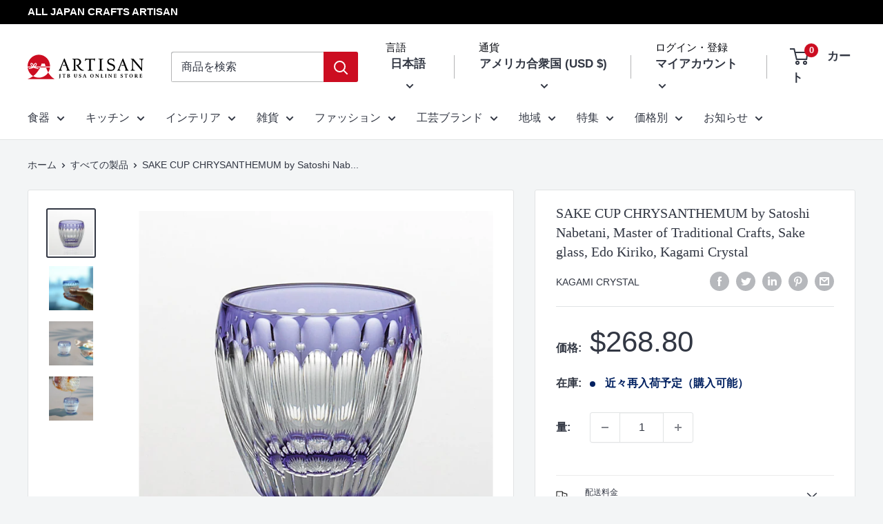

--- FILE ---
content_type: text/javascript
request_url: https://store.jtbusa.com/cdn/shop/t/38/assets/my-script.js?v=9962937571597778581680509016
body_size: -362
content:
$(function(){var headerHeight=$(".shopify-section__header").outerHeight(),urlHash=location.hash;urlHash&&($("body,html").stop().scrollTop(0),setTimeout(function(){var target=$(urlHash),position=target.offset().top-headerHeight;$("body,html").stop().animate({scrollTop:position},500)},100)),$('a[href^="#"]').click(function(){var href=$(this).attr("href"),target=$(href),position=target.offset().top-headerHeight;$("body,html").stop().animate({scrollTop:position},500)})}),$(function(){var toTopBtn=$("#totop");toTopBtn.hide(),$(window).scroll(function(){$(this).scrollTop()>80?toTopBtn.fadeIn(500):toTopBtn.fadeOut(500)}),$("#totop").click(function(){return $("body,html").animate({scrollTop:0},500),!1})});
//# sourceMappingURL=/cdn/shop/t/38/assets/my-script.js.map?v=9962937571597778581680509016


--- FILE ---
content_type: text/javascript
request_url: https://store.jtbusa.com/cdn/shop/t/38/assets/custom.js?v=102476495355921946141680509016
body_size: -623
content:
//# sourceMappingURL=/cdn/shop/t/38/assets/custom.js.map?v=102476495355921946141680509016
